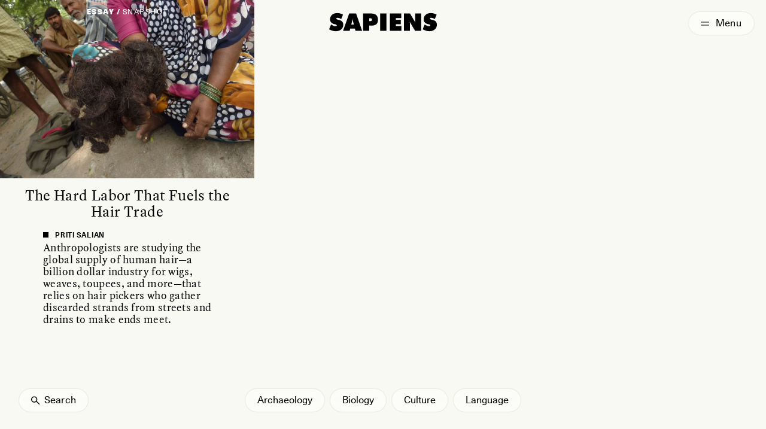

--- FILE ---
content_type: text/html; charset=UTF-8
request_url: https://www.sapiens.org/authors/priti-salian/
body_size: 14239
content:
<!doctype html>
<html lang="en-US" style=" --background: 249,249,244;">
	<head>
		<!-- The Sapiens website is designed by Studio Airport [https://studioairport.nl] and developed by September [https://september.digital], in Utrecht, the Netherlands. -->
		
		<meta charset="utf-8">
		<meta http-equiv="X-UA-Compatible" content="IE=edge">
		<meta name="viewport" content="width=device-width, initial-scale=1">

		<link rel="apple-touch-icon" sizes="180x180" href="https://www.sapiens.org/app/themes/sapiens/favicon/apple-touch-icon.png">
		<link rel="icon" type="image/png" sizes="32x32" href="https://www.sapiens.org/app/themes/sapiens/favicon/favicon-32x32.png">
		<link rel="icon" type="image/png" sizes="16x16" href="https://www.sapiens.org/app/themes/sapiens/favicon/favicon-16x16.png">
		<link rel="manifest" href="https://www.sapiens.org/app/themes/sapiens/favicon/site.webmanifest">
		<link rel="mask-icon" href="https://www.sapiens.org/app/themes/sapiens/favicon/safari-pinned-tab.svg" color="#5bbad5">
		<link rel="shortcut icon" href="https://www.sapiens.org/app/themes/sapiens/favicon/favicon.ico">
		<meta name="msapplication-TileColor" content="#f9f9f4">
		<meta name="msapplication-config" content="https://www.sapiens.org/app/themes/sapiens/favicon/browserconfig.xml">
		<meta name="theme-color" content="#f9f9f4">

		<meta name='robots' content='index, follow, max-image-preview:large, max-snippet:-1, max-video-preview:-1' />
<link rel="alternate" hreflang="en" href="https://www.sapiens.org/authors/priti-salian/" />
<link rel="alternate" hreflang="fr" href="https://www.sapiens.org/fr/authors/priti-salian/" />
<link rel="alternate" hreflang="it" href="https://www.sapiens.org/it/authors/priti-salian/" />
<link rel="alternate" hreflang="pt-br" href="https://www.sapiens.org/pt-br/authors/priti-salian/" />
<link rel="alternate" hreflang="es" href="https://www.sapiens.org/es/authors/priti-salian/" />
<link rel="alternate" hreflang="x-default" href="https://www.sapiens.org/authors/priti-salian/" />

	<title>Priti Salian &#8211; SAPIENS</title>
	<meta name="description" content="Priti Salian is a freelance journalist from Bangalore, India. She has reported from India, Germany, and Uganda on human rights, development, and culture." />
	<link rel="canonical" href="https://www.sapiens.org/authors/priti-salian/" />
	<meta property="og:locale" content="en_US" />
	<meta property="og:type" content="article" />
	<meta property="og:title" content="Priti Salian" />
	<meta property="og:description" content="Priti Salian is a freelance journalist from Bangalore, India. She has reported from India, Germany, and Uganda on human rights, development, and culture." />
	<meta property="og:url" content="https://www.sapiens.org/authors/priti-salian/" />
	<meta property="og:site_name" content="SAPIENS" />
	<meta property="article:publisher" content="https://www.facebook.com/SAPIENS.org/" />
	<meta property="article:modified_time" content="2022-06-30T09:31:42+00:00" />
	<meta property="og:image" content="https://www.sapiens.org/app/uploads/2022/01/Priti-headshot1-1.jpg" />
	<meta property="og:image:width" content="1601" />
	<meta property="og:image:height" content="1622" />
	<meta property="og:image:type" content="image/jpeg" />
	<meta name="twitter:card" content="summary_large_image" />
	<meta name="twitter:site" content="@SAPIENS_org" />
	<script type="application/ld+json" class="yoast-schema-graph">{"@context":"https://schema.org","@graph":[{"@type":"WebPage","@id":"https://www.sapiens.org/authors/priti-salian/","url":"https://www.sapiens.org/authors/priti-salian/","name":"Priti Salian &#8211; SAPIENS","isPartOf":{"@id":"https://www.sapiens.org/#website"},"primaryImageOfPage":{"@id":"https://www.sapiens.org/authors/priti-salian/#primaryimage"},"image":{"@id":"https://www.sapiens.org/authors/priti-salian/#primaryimage"},"thumbnailUrl":"https://www.sapiens.org/app/uploads/2022/01/Priti-headshot1-1.jpg","datePublished":"2022-06-30T09:27:39+00:00","dateModified":"2022-06-30T09:31:42+00:00","description":"Priti Salian is a freelance journalist from Bangalore, India. She has reported from India, Germany, and Uganda on human rights, development, and culture.","breadcrumb":{"@id":"https://www.sapiens.org/authors/priti-salian/#breadcrumb"},"inLanguage":"en-US","potentialAction":[{"@type":"ReadAction","target":["https://www.sapiens.org/authors/priti-salian/"]}]},{"@type":"ImageObject","inLanguage":"en-US","@id":"https://www.sapiens.org/authors/priti-salian/#primaryimage","url":"https://www.sapiens.org/app/uploads/2022/01/Priti-headshot1-1.jpg","contentUrl":"https://www.sapiens.org/app/uploads/2022/01/Priti-headshot1-1.jpg","width":1601,"height":1622},{"@type":"BreadcrumbList","@id":"https://www.sapiens.org/authors/priti-salian/#breadcrumb","itemListElement":[{"@type":"ListItem","position":1,"name":"Home","item":"https://www.sapiens.org/"},{"@type":"ListItem","position":2,"name":"Priti Salian"}]},{"@type":"WebSite","@id":"https://www.sapiens.org/#website","url":"https://www.sapiens.org/","name":"SAPIENS","description":"Anthropology Magazine","publisher":{"@id":"https://www.sapiens.org/#organization"},"inLanguage":"en-US"},{"@type":"Organization","@id":"https://www.sapiens.org/#organization","name":"SAPIENS","url":"https://www.sapiens.org/","logo":{"@type":"ImageObject","inLanguage":"en-US","@id":"https://www.sapiens.org/#/schema/logo/image/","url":"https://www.sapiens.org/app/uploads/2022/08/default-google-logo.png","contentUrl":"https://www.sapiens.org/app/uploads/2022/08/default-google-logo.png","width":500,"height":500,"caption":"SAPIENS"},"image":{"@id":"https://www.sapiens.org/#/schema/logo/image/"},"sameAs":["https://www.facebook.com/SAPIENS.org/","https://x.com/SAPIENS_org","https://www.linkedin.com/company/sapiens-magazine/","https://www.instagram.com/sapiens_org/"],"description":"An editorially independent magazine of the Wenner-Gren Foundation and published in partnership with the University of Chicago Press.","email":"editor@sapiens.org","numberOfEmployees":{"@type":"QuantitativeValue","minValue":"1","maxValue":"10"}}]}</script>


<style id='wp-img-auto-sizes-contain-inline-css' type='text/css'>
img:is([sizes=auto i],[sizes^="auto," i]){contain-intrinsic-size:3000px 1500px}
/*# sourceURL=wp-img-auto-sizes-contain-inline-css */
</style>
<link rel="stylesheet" href="https://www.sapiens.org/app/plugins/wp-smartcrop/css/image-renderer.css?ver=2.0.10"><link rel="stylesheet" href="https://www.sapiens.org/app/themes/sapiens/dist/css/main.css?id=bfd43aac8e3856c13b17b315e993bc64"><meta name="generator" content="WPML ver:4.8.6 stt:1,4,27,42,2;" />

		<meta name="cf-2fa-verify" content="08511c834714c0e">	</head>

	<body class="wp-singular sapiens_author-template-default single single-sapiens_author postid-115505 wp-theme-sapiens no-blur priti-salian" >

		
		<div class="c-logo-switcher c-logo-switcher--stories buttons-active" data-stories-switch>
			<a data-stories-switch-logo href="https://www.sapiens.org" aria-label="Navigate to homepage" class="c-logo-switcher__logo" data-logo><svg viewbox="0 0 200 37" xmlns="http://www.w3.org/2000/svg"><path d="M14.298 35c4 0 7.249-1.103 9.747-3.309 2.498-2.205 3.747-5.048 3.747-8.529 0-2.134-.62-3.953-1.858-5.457s-2.932-2.5-5.081-2.986c-.108-.023-.235-.05-.38-.083l-.23-.051-.543-.124c-3.117-.673-4.676-1.454-4.676-2.342 0-.473.213-.841.64-1.106.428-.265 1.032-.398 1.815-.398 1.025 0 2.082.211 3.17.634 1.09.423 2.175 1.035 3.257 1.837l3.416-8.229c-1.765-.96-3.516-1.675-5.252-2.148A20.074 20.074 0 0 0 16.775 2c-3.9 0-7.053 1.06-9.459 3.18-2.405 2.12-3.608 4.87-3.608 8.25 0 2.177.62 3.996 1.858 5.457 1.238 1.46 3.024 2.478 5.359 3.05.398.086.953.208 1.665.366 2.206.458 3.31 1.124 3.31 1.998 0 .501-.221.899-.663 1.192-.44.294-1.046.44-1.814.44-1.096 0-2.274-.26-3.534-.784-1.26-.522-2.694-1.35-4.302-2.481L2 31.477c2.05 1.174 4.1 2.055 6.149 2.642 2.05.587 4.1.881 6.149.881Zm25.173-.838.96-3.953h8.477l1.003 3.953h12.085L51.064 2.71H38.553L27.407 34.162h12.064Zm7.515-11.43H42.31l.961-3.566c.47-1.805.79-3.194.96-4.168.172-.974.278-1.89.321-2.75h.192c.043.86.15 1.776.32 2.75.171.974.492 2.363.961 4.168l.961 3.566Zm27.99 11.43v-9.281H78.5c4.27 0 7.387-.856 9.351-2.568 1.965-1.711 2.947-4.422 2.947-8.131 0-3.982-1.093-6.89-3.278-8.723-2.184-1.833-5.64-2.75-10.365-2.75h-13.43v31.453h11.252Zm1.794-17.467h-1.75v-5.242h1.75c1.04 0 1.85.233 2.434.698.584.466.876 1.114.876 1.945 0 .83-.285 1.471-.854 1.923-.57.45-1.388.676-2.456.676Zm29.55 17.467V2.71H94.897v31.453h11.423Zm27.222 0v-8.53H123.4v-3.308h8.968v-8.056H123.4v-3.03h9.886V2.71h-20.903v31.453h21.159Zm15.394 0V22.818c0-1.002-.029-1.908-.085-2.717a25.253 25.253 0 0 0-.257-2.267l9.608 16.328h11.103V2.71H158.48v10.549c0 1.432.025 2.592.074 3.48.05.888.14 1.698.267 2.428l-9.714-16.457H138.09v31.453h10.846Zm35.57.838c4 0 7.249-1.103 9.747-3.309 2.498-2.205 3.747-5.048 3.747-8.529 0-2.134-.62-3.953-1.858-5.457s-2.932-2.5-5.081-2.986a41.25 41.25 0 0 1-.38-.083l-.23-.051-.543-.124c-3.117-.673-4.676-1.454-4.676-2.342 0-.473.214-.841.64-1.106.428-.265 1.033-.398 1.816-.398 1.024 0 2.081.211 3.17.634 1.09.423 2.174 1.035 3.256 1.837l3.416-8.229c-1.765-.96-3.515-1.675-5.252-2.148A20.074 20.074 0 0 0 186.983 2c-3.9 0-7.053 1.06-9.458 3.18-2.406 2.12-3.609 4.87-3.609 8.25 0 2.177.62 3.996 1.858 5.457 1.238 1.46 3.025 2.478 5.359 3.05.398.086.954.208 1.665.366 2.207.458 3.31 1.124 3.31 1.998 0 .501-.221.899-.662 1.192-.441.294-1.046.44-1.815.44-1.096 0-2.274-.26-3.534-.784-1.26-.522-2.693-1.35-4.302-2.481l-3.587 8.809c2.05 1.174 4.1 2.055 6.15 2.642 2.049.587 4.099.881 6.148.881Z" fill="#000" fill-rule="nonzero"/></svg></a>

			<div class="c-logo-switcher__buttons" data-stories-switch-buttons>
				<div class="c-logo-switcher__buttons-wrapper" data-stories-switch-buttons-wrapper>
					<a class="c-logo-switcher__button" href="https://www.sapiens.org/" data-stories-switch-button="new">
						<span>New Stories</span>
					</a>
					<a class="c-logo-switcher__button" href="https://www.sapiens.org/?s" data-stories-switch-button="all">
						<span>All Stories</span>
					</a>
				</div>

				<svg class="c-logo-switcher__chevron" xmlns="http://www.w3.org/2000/svg" fill="none" viewBox="0 0 24 24" stroke-width="1.5" stroke="currentColor">
					<path stroke-linecap="round" stroke-linejoin="round" d="M19.5 8.25l-7.5 7.5-7.5-7.5" />
				</svg>
			</div>
		</div>


		
			<div class="c-logo-switcher c-logo-switcher--podcast buttons-active" data-podcast-switch>
				<a data-podcast-switch-logo href="https://www.sapiens.org" aria-label="Navigate to homepage" class="c-logo-switcher__logo" data-logo>
					<svg viewbox="0 0 200 37" xmlns="http://www.w3.org/2000/svg"><path d="M14.298 35c4 0 7.249-1.103 9.747-3.309 2.498-2.205 3.747-5.048 3.747-8.529 0-2.134-.62-3.953-1.858-5.457s-2.932-2.5-5.081-2.986c-.108-.023-.235-.05-.38-.083l-.23-.051-.543-.124c-3.117-.673-4.676-1.454-4.676-2.342 0-.473.213-.841.64-1.106.428-.265 1.032-.398 1.815-.398 1.025 0 2.082.211 3.17.634 1.09.423 2.175 1.035 3.257 1.837l3.416-8.229c-1.765-.96-3.516-1.675-5.252-2.148A20.074 20.074 0 0 0 16.775 2c-3.9 0-7.053 1.06-9.459 3.18-2.405 2.12-3.608 4.87-3.608 8.25 0 2.177.62 3.996 1.858 5.457 1.238 1.46 3.024 2.478 5.359 3.05.398.086.953.208 1.665.366 2.206.458 3.31 1.124 3.31 1.998 0 .501-.221.899-.663 1.192-.44.294-1.046.44-1.814.44-1.096 0-2.274-.26-3.534-.784-1.26-.522-2.694-1.35-4.302-2.481L2 31.477c2.05 1.174 4.1 2.055 6.149 2.642 2.05.587 4.1.881 6.149.881Zm25.173-.838.96-3.953h8.477l1.003 3.953h12.085L51.064 2.71H38.553L27.407 34.162h12.064Zm7.515-11.43H42.31l.961-3.566c.47-1.805.79-3.194.96-4.168.172-.974.278-1.89.321-2.75h.192c.043.86.15 1.776.32 2.75.171.974.492 2.363.961 4.168l.961 3.566Zm27.99 11.43v-9.281H78.5c4.27 0 7.387-.856 9.351-2.568 1.965-1.711 2.947-4.422 2.947-8.131 0-3.982-1.093-6.89-3.278-8.723-2.184-1.833-5.64-2.75-10.365-2.75h-13.43v31.453h11.252Zm1.794-17.467h-1.75v-5.242h1.75c1.04 0 1.85.233 2.434.698.584.466.876 1.114.876 1.945 0 .83-.285 1.471-.854 1.923-.57.45-1.388.676-2.456.676Zm29.55 17.467V2.71H94.897v31.453h11.423Zm27.222 0v-8.53H123.4v-3.308h8.968v-8.056H123.4v-3.03h9.886V2.71h-20.903v31.453h21.159Zm15.394 0V22.818c0-1.002-.029-1.908-.085-2.717a25.253 25.253 0 0 0-.257-2.267l9.608 16.328h11.103V2.71H158.48v10.549c0 1.432.025 2.592.074 3.48.05.888.14 1.698.267 2.428l-9.714-16.457H138.09v31.453h10.846Zm35.57.838c4 0 7.249-1.103 9.747-3.309 2.498-2.205 3.747-5.048 3.747-8.529 0-2.134-.62-3.953-1.858-5.457s-2.932-2.5-5.081-2.986a41.25 41.25 0 0 1-.38-.083l-.23-.051-.543-.124c-3.117-.673-4.676-1.454-4.676-2.342 0-.473.214-.841.64-1.106.428-.265 1.033-.398 1.816-.398 1.024 0 2.081.211 3.17.634 1.09.423 2.174 1.035 3.256 1.837l3.416-8.229c-1.765-.96-3.515-1.675-5.252-2.148A20.074 20.074 0 0 0 186.983 2c-3.9 0-7.053 1.06-9.458 3.18-2.406 2.12-3.609 4.87-3.609 8.25 0 2.177.62 3.996 1.858 5.457 1.238 1.46 3.025 2.478 5.359 3.05.398.086.954.208 1.665.366 2.207.458 3.31 1.124 3.31 1.998 0 .501-.221.899-.662 1.192-.441.294-1.046.44-1.815.44-1.096 0-2.274-.26-3.534-.784-1.26-.522-2.693-1.35-4.302-2.481l-3.587 8.809c2.05 1.174 4.1 2.055 6.15 2.642 2.049.587 4.099.881 6.148.881Z" fill="#000" fill-rule="nonzero"/></svg> 
					<span class="c-logo-switcher__label">Podcast</a>
				</a>

				<div class="c-logo-switcher__buttons" data-podcast-switch-buttons>
					<div class="c-logo-switcher__buttons-wrapper" data-podcast-switch-buttons-wrapper>
						<a class="c-logo-switcher__button" href="https://www.sapiens.org/podcast-seasons/" data-podcast-switch-button="seasons">
							<span>Seasons</span>
						</a>
						<a class="c-logo-switcher__button" href="https://www.sapiens.org/podcast-episodes/" data-podcast-switch-button="episodes">
							<span>Episodes</span>
						</a>
					</div>

					<svg class="c-logo-switcher__chevron" xmlns="http://www.w3.org/2000/svg" fill="none" viewBox="0 0 24 24" stroke-width="1.5" stroke="currentColor">
						<path stroke-linecap="round" stroke-linejoin="round" d="M19.5 8.25l-7.5 7.5-7.5-7.5" />
					</svg>
				</div>
			</div>

			<div class="c-logo-switcher-bg" data-stories-switch-bg></div>
		
				<div class="c-logo-switcher c-logo-switcher--training" data-training-switch data-scroll-lock-fill-gap>
			<a data-training-switch-logo href="https://www.sapiens.org" aria-label="Navigate to homepage" class="c-logo-switcher__logo" data-logo>
				<svg viewbox="0 0 200 37" xmlns="http://www.w3.org/2000/svg"><path d="M14.298 35c4 0 7.249-1.103 9.747-3.309 2.498-2.205 3.747-5.048 3.747-8.529 0-2.134-.62-3.953-1.858-5.457s-2.932-2.5-5.081-2.986c-.108-.023-.235-.05-.38-.083l-.23-.051-.543-.124c-3.117-.673-4.676-1.454-4.676-2.342 0-.473.213-.841.64-1.106.428-.265 1.032-.398 1.815-.398 1.025 0 2.082.211 3.17.634 1.09.423 2.175 1.035 3.257 1.837l3.416-8.229c-1.765-.96-3.516-1.675-5.252-2.148A20.074 20.074 0 0 0 16.775 2c-3.9 0-7.053 1.06-9.459 3.18-2.405 2.12-3.608 4.87-3.608 8.25 0 2.177.62 3.996 1.858 5.457 1.238 1.46 3.024 2.478 5.359 3.05.398.086.953.208 1.665.366 2.206.458 3.31 1.124 3.31 1.998 0 .501-.221.899-.663 1.192-.44.294-1.046.44-1.814.44-1.096 0-2.274-.26-3.534-.784-1.26-.522-2.694-1.35-4.302-2.481L2 31.477c2.05 1.174 4.1 2.055 6.149 2.642 2.05.587 4.1.881 6.149.881Zm25.173-.838.96-3.953h8.477l1.003 3.953h12.085L51.064 2.71H38.553L27.407 34.162h12.064Zm7.515-11.43H42.31l.961-3.566c.47-1.805.79-3.194.96-4.168.172-.974.278-1.89.321-2.75h.192c.043.86.15 1.776.32 2.75.171.974.492 2.363.961 4.168l.961 3.566Zm27.99 11.43v-9.281H78.5c4.27 0 7.387-.856 9.351-2.568 1.965-1.711 2.947-4.422 2.947-8.131 0-3.982-1.093-6.89-3.278-8.723-2.184-1.833-5.64-2.75-10.365-2.75h-13.43v31.453h11.252Zm1.794-17.467h-1.75v-5.242h1.75c1.04 0 1.85.233 2.434.698.584.466.876 1.114.876 1.945 0 .83-.285 1.471-.854 1.923-.57.45-1.388.676-2.456.676Zm29.55 17.467V2.71H94.897v31.453h11.423Zm27.222 0v-8.53H123.4v-3.308h8.968v-8.056H123.4v-3.03h9.886V2.71h-20.903v31.453h21.159Zm15.394 0V22.818c0-1.002-.029-1.908-.085-2.717a25.253 25.253 0 0 0-.257-2.267l9.608 16.328h11.103V2.71H158.48v10.549c0 1.432.025 2.592.074 3.48.05.888.14 1.698.267 2.428l-9.714-16.457H138.09v31.453h10.846Zm35.57.838c4 0 7.249-1.103 9.747-3.309 2.498-2.205 3.747-5.048 3.747-8.529 0-2.134-.62-3.953-1.858-5.457s-2.932-2.5-5.081-2.986a41.25 41.25 0 0 1-.38-.083l-.23-.051-.543-.124c-3.117-.673-4.676-1.454-4.676-2.342 0-.473.214-.841.64-1.106.428-.265 1.033-.398 1.816-.398 1.024 0 2.081.211 3.17.634 1.09.423 2.174 1.035 3.256 1.837l3.416-8.229c-1.765-.96-3.515-1.675-5.252-2.148A20.074 20.074 0 0 0 186.983 2c-3.9 0-7.053 1.06-9.458 3.18-2.406 2.12-3.609 4.87-3.609 8.25 0 2.177.62 3.996 1.858 5.457 1.238 1.46 3.025 2.478 5.359 3.05.398.086.954.208 1.665.366 2.207.458 3.31 1.124 3.31 1.998 0 .501-.221.899-.662 1.192-.441.294-1.046.44-1.815.44-1.096 0-2.274-.26-3.534-.784-1.26-.522-2.693-1.35-4.302-2.481l-3.587 8.809c2.05 1.174 4.1 2.055 6.15 2.642 2.049.587 4.099.881 6.148.881Z" fill="#000" fill-rule="nonzero"/></svg> 
				<span class="c-logo-switcher__label">Training</a>
			</a>

			<button type="button" class="c-logo-training-nav__open-mobile-button c-button c-button--round" data-training-nav-mobile-open>
				<span data-training-nav-open-title>
					Contents
				</span>
				<svg class="c-logo-training-nav__open-mobile-button-chevron" xmlns="http://www.w3.org/2000/svg" fill="none" viewBox="0 0 24 24" stroke-width="1.5" stroke="currentColor" data-training-nav-open-chevron>
					<path stroke-linecap="round" stroke-linejoin="round" d="M19.5 8.25l-7.5 7.5-7.5-7.5" />
				</svg>
			</button>

						<div class="c-logo-training-nav" data-training-nav>
				<div class="c-logo-training-nav__bg" data-training-nav-bg></div>

				<button class="c-logo-training-nav__open-button" type="buton" data-training-nav-open>
					<span data-training-nav-open-title>
						Contents
					</span>
					<svg class="" xmlns="http://www.w3.org/2000/svg" fill="none" viewBox="0 0 24 24" stroke-width="1.5" stroke="currentColor">
						<path stroke-linecap="round" stroke-linejoin="round" d="M19.5 8.25l-7.5 7.5-7.5-7.5" />
					</svg>
				</button>

				<div class="c-logo-training-nav__table-of-contents" data-training-nav-table>
					<div class="c-logo-training-nav__title" data-training-nav-title>Table of contents</div>

						
					<div class="c-logo-training-nav__sections">
													<a href="https://www.sapiens.org/training/introduction/" class="c-logo-training-nav-link" data-training-nav-link="161421">
								<span class="c-logo-training-nav-link__title">
									Introduction								</span>
								<span class="c-logo-training-nav-link__section">
									0								</span>
							</a>
													<a href="https://www.sapiens.org/training/why/" class="c-logo-training-nav-link" data-training-nav-link="161423">
								<span class="c-logo-training-nav-link__title">
									Why Write for the Public?								</span>
								<span class="c-logo-training-nav-link__section">
									1								</span>
							</a>
													<a href="https://www.sapiens.org/training/expectations/" class="c-logo-training-nav-link" data-training-nav-link="161425">
								<span class="c-logo-training-nav-link__title">
									What to Expect, from Pitch to Publication								</span>
								<span class="c-logo-training-nav-link__section">
									2								</span>
							</a>
													<a href="https://www.sapiens.org/training/pitch/" class="c-logo-training-nav-link" data-training-nav-link="161427">
								<span class="c-logo-training-nav-link__title">
									How to Write a Pitch								</span>
								<span class="c-logo-training-nav-link__section">
									3								</span>
							</a>
													<a href="https://www.sapiens.org/training/structure/" class="c-logo-training-nav-link" data-training-nav-link="161429">
								<span class="c-logo-training-nav-link__title">
									How To Tell a Great Story, Part 1: Structure								</span>
								<span class="c-logo-training-nav-link__section">
									4								</span>
							</a>
													<a href="https://www.sapiens.org/training/style/" class="c-logo-training-nav-link" data-training-nav-link="161431">
								<span class="c-logo-training-nav-link__title">
									How To Tell a Great Story, Part 2: Style								</span>
								<span class="c-logo-training-nav-link__section">
									5								</span>
							</a>
													<a href="https://www.sapiens.org/training/ethics/" class="c-logo-training-nav-link" data-training-nav-link="161433">
								<span class="c-logo-training-nav-link__title">
									Navigating Ethics and Reducing Harms								</span>
								<span class="c-logo-training-nav-link__section">
									6								</span>
							</a>
													<a href="https://www.sapiens.org/training/habits/" class="c-logo-training-nav-link" data-training-nav-link="161435">
								<span class="c-logo-training-nav-link__title">
									Habits of Thriving Public Anthropologists								</span>
								<span class="c-logo-training-nav-link__section">
									7								</span>
							</a>
													<a href="https://www.sapiens.org/training/conclusion/" class="c-logo-training-nav-link" data-training-nav-link="161437">
								<span class="c-logo-training-nav-link__title">
									Cultivating the Craft of Writing								</span>
								<span class="c-logo-training-nav-link__section">
									8								</span>
							</a>
											</div>

					<button class="c-logo-training-nav__close-button c-button c-button--circle" type="button" title="Close" data-training-nav-close>
						<svg xmlns="http://www.w3.org/2000/svg" fill="none" viewBox="0 0 24 24" stroke-width="1.5" stroke="currentColor">
							<path stroke-linecap="round" stroke-linejoin="round" d="M6 18L18 6M6 6l12 12" />
						</svg>
					</button>
				</div>
			</div>
		</div>

				<div class="c-logo-training-nav-mobile" data-training-nav-mobile>
			<div class="c-logo-training-nav-mobile__backdrop" data-training-nav-backdrop-mobile></div>

			<div class="c-logo-training-nav-mobile__wrapper">
				<div class="c-logo-training-nav-mobile__bg" data-training-nav-bg-mobile></div>
	
				<div class="c-logo-training-nav-mobile__title" data-training-nav-title-mobile>Table of contents</div>
	
				<button class="c-logo-training-nav-mobile__select-button c-button c-button--round c-button--glass" type="button" data-training-select-section>Select</button>
	
				<button class="c-logo-training-nav-mobile__close c-button c-button--round c-button--glass" type="button" data-training-nav-close-mobile>
					<svg xmlns="http://www.w3.org/2000/svg" fill="none" viewBox="0 0 24 24" stroke-width="1.5" stroke="currentColor">
						<path stroke-linecap="round" stroke-linejoin="round" d="M6 18L18 6M6 6l12 12" />
					</svg>
				</button>
	
				<div class="c-logo-training-nav-mobile__underlay" data-training-nav-underlay-mobile></div>
	
				<div class="c-logo-training-nav-mobile__sections" data-training-sections-mobile>
					<div class="c-logo-training-nav-mobile__sections-inner">
													<a href="https://www.sapiens.org/training/introduction/" class="c-logo-training-nav-link c-logo-training-nav-link--mobile" data-training-mobile-nav-link="161421">
								<span class="c-logo-training-nav-link__title">
									Introduction								</span>
								<span class="c-logo-training-nav-link__section">
									0								</span>
							</a>
													<a href="https://www.sapiens.org/training/why/" class="c-logo-training-nav-link c-logo-training-nav-link--mobile" data-training-mobile-nav-link="161423">
								<span class="c-logo-training-nav-link__title">
									Why Write for the Public?								</span>
								<span class="c-logo-training-nav-link__section">
									1								</span>
							</a>
													<a href="https://www.sapiens.org/training/expectations/" class="c-logo-training-nav-link c-logo-training-nav-link--mobile" data-training-mobile-nav-link="161425">
								<span class="c-logo-training-nav-link__title">
									What to Expect, from Pitch to Publication								</span>
								<span class="c-logo-training-nav-link__section">
									2								</span>
							</a>
													<a href="https://www.sapiens.org/training/pitch/" class="c-logo-training-nav-link c-logo-training-nav-link--mobile" data-training-mobile-nav-link="161427">
								<span class="c-logo-training-nav-link__title">
									How to Write a Pitch								</span>
								<span class="c-logo-training-nav-link__section">
									3								</span>
							</a>
													<a href="https://www.sapiens.org/training/structure/" class="c-logo-training-nav-link c-logo-training-nav-link--mobile" data-training-mobile-nav-link="161429">
								<span class="c-logo-training-nav-link__title">
									How To Tell a Great Story, Part 1: Structure								</span>
								<span class="c-logo-training-nav-link__section">
									4								</span>
							</a>
													<a href="https://www.sapiens.org/training/style/" class="c-logo-training-nav-link c-logo-training-nav-link--mobile" data-training-mobile-nav-link="161431">
								<span class="c-logo-training-nav-link__title">
									How To Tell a Great Story, Part 2: Style								</span>
								<span class="c-logo-training-nav-link__section">
									5								</span>
							</a>
													<a href="https://www.sapiens.org/training/ethics/" class="c-logo-training-nav-link c-logo-training-nav-link--mobile" data-training-mobile-nav-link="161433">
								<span class="c-logo-training-nav-link__title">
									Navigating Ethics and Reducing Harms								</span>
								<span class="c-logo-training-nav-link__section">
									6								</span>
							</a>
													<a href="https://www.sapiens.org/training/habits/" class="c-logo-training-nav-link c-logo-training-nav-link--mobile" data-training-mobile-nav-link="161435">
								<span class="c-logo-training-nav-link__title">
									Habits of Thriving Public Anthropologists								</span>
								<span class="c-logo-training-nav-link__section">
									7								</span>
							</a>
													<a href="https://www.sapiens.org/training/conclusion/" class="c-logo-training-nav-link c-logo-training-nav-link--mobile" data-training-mobile-nav-link="161437">
								<span class="c-logo-training-nav-link__title">
									Cultivating the Craft of Writing								</span>
								<span class="c-logo-training-nav-link__section">
									8								</span>
							</a>
											</div>
				</div>
			</div>
		</div>

		<button class="c-menu-toggle-button c-menu-toggle-button--hoverable" data-menu-toggle type="button" aria-expanded="false" aria-label="Toggle Menu">
			<span class="c-menu-toggle-button__icon"><span></span><span></span></span>
			<span class="c-menu-toggle-button__text"></span>
		</button>

<script id="page-data" type="application/json">
	{"name":"author","type":"overview","layer":1}</script>
<div data-layer="1" aria-hidden="false">
	<div data-zoom-elm>
		<div data-content>

			<div class="c-logo-wrapper" data-logo-wrapper>
				<div class="c-logo-wrapper__inner" data-logo-wrapper-inner>
					<a href="https://www.sapiens.org" aria-label="Navigate to homepage" class="c-logo" data-logo><svg width="200" height="37" viewbox="0 0 200 37" xmlns="http://www.w3.org/2000/svg"><path d="M14.298 35c4 0 7.249-1.103 9.747-3.309 2.498-2.205 3.747-5.048 3.747-8.529 0-2.134-.62-3.953-1.858-5.457s-2.932-2.5-5.081-2.986c-.108-.023-.235-.05-.38-.083l-.23-.051-.543-.124c-3.117-.673-4.676-1.454-4.676-2.342 0-.473.213-.841.64-1.106.428-.265 1.032-.398 1.815-.398 1.025 0 2.082.211 3.17.634 1.09.423 2.175 1.035 3.257 1.837l3.416-8.229c-1.765-.96-3.516-1.675-5.252-2.148A20.074 20.074 0 0 0 16.775 2c-3.9 0-7.053 1.06-9.459 3.18-2.405 2.12-3.608 4.87-3.608 8.25 0 2.177.62 3.996 1.858 5.457 1.238 1.46 3.024 2.478 5.359 3.05.398.086.953.208 1.665.366 2.206.458 3.31 1.124 3.31 1.998 0 .501-.221.899-.663 1.192-.44.294-1.046.44-1.814.44-1.096 0-2.274-.26-3.534-.784-1.26-.522-2.694-1.35-4.302-2.481L2 31.477c2.05 1.174 4.1 2.055 6.149 2.642 2.05.587 4.1.881 6.149.881Zm25.173-.838.96-3.953h8.477l1.003 3.953h12.085L51.064 2.71H38.553L27.407 34.162h12.064Zm7.515-11.43H42.31l.961-3.566c.47-1.805.79-3.194.96-4.168.172-.974.278-1.89.321-2.75h.192c.043.86.15 1.776.32 2.75.171.974.492 2.363.961 4.168l.961 3.566Zm27.99 11.43v-9.281H78.5c4.27 0 7.387-.856 9.351-2.568 1.965-1.711 2.947-4.422 2.947-8.131 0-3.982-1.093-6.89-3.278-8.723-2.184-1.833-5.64-2.75-10.365-2.75h-13.43v31.453h11.252Zm1.794-17.467h-1.75v-5.242h1.75c1.04 0 1.85.233 2.434.698.584.466.876 1.114.876 1.945 0 .83-.285 1.471-.854 1.923-.57.45-1.388.676-2.456.676Zm29.55 17.467V2.71H94.897v31.453h11.423Zm27.222 0v-8.53H123.4v-3.308h8.968v-8.056H123.4v-3.03h9.886V2.71h-20.903v31.453h21.159Zm15.394 0V22.818c0-1.002-.029-1.908-.085-2.717a25.253 25.253 0 0 0-.257-2.267l9.608 16.328h11.103V2.71H158.48v10.549c0 1.432.025 2.592.074 3.48.05.888.14 1.698.267 2.428l-9.714-16.457H138.09v31.453h10.846Zm35.57.838c4 0 7.249-1.103 9.747-3.309 2.498-2.205 3.747-5.048 3.747-8.529 0-2.134-.62-3.953-1.858-5.457s-2.932-2.5-5.081-2.986a41.25 41.25 0 0 1-.38-.083l-.23-.051-.543-.124c-3.117-.673-4.676-1.454-4.676-2.342 0-.473.214-.841.64-1.106.428-.265 1.033-.398 1.816-.398 1.024 0 2.081.211 3.17.634 1.09.423 2.174 1.035 3.256 1.837l3.416-8.229c-1.765-.96-3.515-1.675-5.252-2.148A20.074 20.074 0 0 0 186.983 2c-3.9 0-7.053 1.06-9.458 3.18-2.406 2.12-3.609 4.87-3.609 8.25 0 2.177.62 3.996 1.858 5.457 1.238 1.46 3.025 2.478 5.359 3.05.398.086.954.208 1.665.366 2.207.458 3.31 1.124 3.31 1.998 0 .501-.221.899-.662 1.192-.441.294-1.046.44-1.815.44-1.096 0-2.274-.26-3.534-.784-1.26-.522-2.693-1.35-4.302-2.481l-3.587 8.809c2.05 1.174 4.1 2.055 6.15 2.642 2.049.587 4.099.881 6.148.881Z" fill="#000" fill-rule="nonzero"/></svg></a>
				</div>
			</div>
			
										<div class="c-search-results c-grid c-grid--3">
					
<a href="https://www.sapiens.org/culture/human-hair-pickers/" class="c-article c-article--small c-article--not-lazy" aria-label="The Hard Labor That Fuels the Hair Trade">
	
	<div class="c-article__media" style="--desktop-position: center center; --tablet-position: center center; --mobile-position: center center">
		<img width="500" height="375" src="https://www.sapiens.org/app/uploads/2022/01/01_street-collector-combings-500x375.jpeg" class="c-article__img" alt="A person wearing a colorful dress and green bracelets sits on the ground and holds up a fistful of matted, dark hair." sizes="(max-width: 768px) 100vw, 50vw" decoding="async" fetchpriority="high" srcset="https://www.sapiens.org/app/uploads/2022/01/01_street-collector-combings-500x375.jpeg 500w, https://www.sapiens.org/app/uploads/2022/01/01_street-collector-combings-768x576.jpeg 768w, https://www.sapiens.org/app/uploads/2022/01/01_street-collector-combings.jpeg 1000w" />
		<div class="c-article__media-progress"></div>

					<div class="c-article__meta">
									<span>essay /</span>
													Snapshot							</div>
			</div>
	<div class="c-article__text">
		<h3 class="c-article__title">The Hard Labor That Fuels the Hair Trade</h3>
		<div class="c-article__inner">
							<div class="c-article__author">Priti Salian</div>
			
						<div class="c-article__excerpt">
				Anthropologists are studying the global supply of human hair—a billion dollar industry for wigs, weaves, toupees, and more—that relies on hair pickers who gather discarded strands from streets and drains to make ends meet.			</div>
		</div>
	</div>
</a>
				</div>
					</div>
	</div>
</div>

<div data-layer="2" aria-hidden="true">
	
<div class="c-article-overlay "
style="--related-articles-height: 10px; --article-footer-height: 10px;"
data-article-overlay
>
	<div class="c-article-overlay__bg" data-overlay-bg></div>
	<div class="c-article-overlay__panel" data-overlay-panel></div>

	<div class="c-article-overlay__scroll-plane" data-overlay-scroll-plane>
		<div class="c-article-overlay__content-wrapper">
			<div data-content>
				<div class="c-article-content" data-article-content></div>
				
									<div class="c-article-overlay__related-content">
						<div data-related-content>
													</div>
					</div>
							</div>
		</div>
	</div>

	
<div class="c-republish-modal" data-republish-modal="cc" data-scroll-lock-scrollable inert>
	<div class="c-republish-modal__modal">

		<button class="c-republish-modal__close-button" type="button" data-republish-modal-close aria-label="Close Republish Modal">
			<svg class="icon icon-Close-Icon"><use xlink:href="#icon-Close-Icon"></use></svg>
		</button>
		<div class="c-republish-modal__title">Republish</div>
		<div class="c-republish-modal__text">
			<p><span class="first-letter letter-Y">Y</span>ou may republish this article, either online and/or in print, under the Creative Commons <a href="https://creativecommons.org/licenses/by-nd/4.0/" target="_blank" rel="noopener">CC BY-ND 4.0</a> license. We ask that you follow these <a href="https://sapiens.hmeulenbeek/republish/" target="_blank" rel="noopener">simple guidelines</a> to comply with the requirements of the license.</p>
<p><span class="first-letter letter-I">I</span>n short, you may not make edits beyond minor stylistic changes, and you must credit the author and note that the article was originally published on SAPIENS.</p>
<p><span class="first-letter letter-A">A</span>ccompanying photos are not included in any republishing agreement; requests to republish photos must be made directly to the copyright holder.</p>
		</div>

	</div>
</div>

<div class="c-republish-modal" data-republish-modal="lo" data-scroll-lock-scrollable inert>
	<div class="c-republish-modal__modal">

		<button class="c-republish-modal__close-button" type="button" data-republish-modal-close aria-label="Close Republish Modal">
			<svg class="icon icon-Close-Icon"><use xlink:href="#icon-Close-Icon"></use></svg>
		</button>
		<div class="c-republish-modal__title">Republish</div>
		<div class="c-republish-modal__text">
			<p>We’re glad you enjoyed the article! Want to republish it?</p>
<p>This article is currently copyrighted to SAPIENS and the author. But, we love to spread anthropology around the internet and beyond. Please send your republication request via email to editor•sapiens.org.</p>
<p>Accompanying photos are not included in any republishing agreement; requests to republish photos must be made directly to the copyright holder.</p>
		</div>

	</div>
</div>
</div></div>

<div data-layer="3" aria-hidden="true">
	
<div class="c-page-overlay " role="dialog" data-page-overlay>

	<span class="c-page-overlay__bg" data-overlay-bg></span>
	<span class="c-page-overlay__glass" data-overlay-glass></span>
	<nav class="c-main-menu" data-main-menu>
		<button class="c-main-menu__back-button" data-back-to-menu aria-label="Back to Menu"><span class="back-button__arrow" aria-hidden="true">&#8592;</span>Back to Menu</button>
		<div class="c-main-menu__ul">
			<div class="menu-main-menu-container"><li id="menu-item-23" class="menu-item menu-item-type-post_type menu-item-object-page menu-item-23"><a href="https://www.sapiens.org/all-articles/"><span class="menu-item__count"></span><span class="menu-item__name">All Articles</span></a></li>
<li id="menu-item-22" class="menu-item menu-item-type-post_type menu-item-object-page menu-item-22"><a href="https://www.sapiens.org/contributors/"><span class="menu-item__count"></span><span class="menu-item__name">Contributors</span></a></li>
<li id="menu-item-148916" class="menu-item menu-item-type-post_type menu-item-object-page menu-item-148916"><a href="https://www.sapiens.org/podcast-seasons/"><span class="menu-item__count"></span><span class="menu-item__name">Podcast</span></a></li>
<li id="menu-item-19" class="menu-item menu-item-type-post_type menu-item-object-page menu-item-19"><a href="https://www.sapiens.org/teaching/"><span class="menu-item__count"></span><span class="menu-item__name">Teaching</span></a></li>
<li id="menu-item-168401" class="menu-item menu-item-type-post_type menu-item-object-training-section menu-item-168401"><a href="https://www.sapiens.org/training/introduction/"><span class="menu-item__count"></span><span class="menu-item__name">Training</span></a></li>
<li id="menu-item-18" class="menu-item menu-item-type-post_type menu-item-object-page menu-item-has-children menu-item-18"><a href="https://www.sapiens.org/about-sapiens/"><span class="menu-item__count"></span><span class="menu-item__name">About</span></a>
<ul class="sub-menu">
	<li id="menu-item-24" class="menu-item menu-item-type-custom menu-item-object-custom menu-item-24"><a rel="staff" href="/about-sapiens#staff"><span class="menu-item__count"></span><span class="menu-item__name">Staff</span></a></li>
	<li id="menu-item-25" class="menu-item menu-item-type-custom menu-item-object-custom menu-item-25"><a rel="contact" href="/about-sapiens#contact"><span class="menu-item__count"></span><span class="menu-item__name">Contact</span></a></li>
</ul>
</li>
</div>		</div>
		<address class="c-main-menu__address" data-main-menu-address>
			Wenner-Gren Foundation for Anthropological Research, Inc., 655 Third Avenue, 23rd Floor New York, NY 10017 USA					<div class="c-main-menu__address-footer-links">
						<a href="https://www.sapiens.org/privacy-policy/">Privacy Policy</a>, <a href="https://www.sapiens.org/terms-of-use/">Terms of Use</a>					</div>
					</address>
	</nav>

	<div class="c-page-overlay__scroll" data-overlay-scroll>
		<div class="c-page-overlay__content" data-content>
					</div>
	</div>
</div>	
<div class="c-search-filter-bg" data-search-bg></div>
<div class="c-search-filter is-hidden" data-search-filter>
	<div class="c-search-filter__glass" data-search-glass></div>
	<button type="button" class="c-search-toggle" data-open aria-label="Open Search">
		<span class="c-search-toggle__icon" aria-hidden="true"><svg class="icon icon-Search-Icon"><use xlink:href="#icon-Search-Icon"></use></svg></span>
		<span class="c-search-toggle__text">Search</span>
	</button>
	<form class="c-search-filter__form" data-search-form autocomplete="off" method="GET" action="https://www.sapiens.org/">
		<div class="c-search-filter__top" data-search-top>
			<div class="c-search-filter__input-wrapper">
				<input class="c-search-filter__input" type="search" name="s" placeholder="Enter Keywords" data-search-input title="Search">
				<span class="c-search-filter__input-wrapper__icon" aria-hidden="true"><svg class="icon icon-Search-Icon"><use xlink:href="#icon-Search-Icon"></use></svg></span>
			</div>
			<div class="c-search-filter__tabs">
				<button class="c-button c-button--round c-button--glass c-button--toggle c-search-filter__top-button" type="button" data-open-tab="branches" aria-label="Open Branches">
					<span class="c-button__inactive">+</span>
					<span class="c-button__active">-</span>
					Branch
				</button>
				<button class="c-button c-button--round c-button--glass c-button--toggle c-search-filter__top-button" type="button" data-open-tab="story-types" aria-label="Open Story Types">
					<span class="c-button__inactive">+</span>
					<span class="c-button__active">-</span>
					Story type
				</button>
				<button class="c-button c-button--round c-button--glass c-button--toggle c-search-filter__top-button" type="button" data-open-tab="tags" aria-label="Open Tags">
					<span class="c-button__inactive">+</span>
					<span class="c-button__active ">-</span>
					Tags
				</button>
			</div>
			<div class="c-search-filter__actions">
				<button class="c-button c-button--round c-button--glass c-search-filter__top-button" type="button" disabled data-clear aria-label="Clear Filters">↻ Clear</button>
				<button class="c-button c-button--circle c-button--glass c-search-filter__top-button" type="button" data-close aria-label="Close Search"><svg class="icon icon-Close-Icon"><use xlink:href="#icon-Close-Icon"></use></svg></button>
			</div>
		</div>
		<div class="c-search-filter__bottom" data-search-bottom>
			<div class="c-search-filter__filters" data-filters>
				<div class="c-search-filter__tab" data-tab="branches">
					<div class="c-search-filter__tab-content c-search-filter__tab-content--buttons">
													<a href="https://www.sapiens.org/archaeology/" class="c-filter-button" data-filter-button="148960">
								Archaeology							</a>
														<a href="https://www.sapiens.org/biology/" class="c-filter-button" data-filter-button="148962">
								Biology							</a>
														<a href="https://www.sapiens.org/culture/" class="c-filter-button" data-filter-button="148964">
								Culture							</a>
														<a href="https://www.sapiens.org/language/" class="c-filter-button" data-filter-button="148966">
								Language							</a>
							
<div class="c-filter-checkbox ">
	<input class="c-filter-checkbox__input" type="checkbox" name="category[]" value="archaeology" id="category_archaeology">
	<label class="c-filter-checkbox__label" for="category_archaeology">Archaeology</label>
</div>
<div class="c-filter-checkbox ">
	<input class="c-filter-checkbox__input" type="checkbox" name="category[]" value="biology" id="category_biology">
	<label class="c-filter-checkbox__label" for="category_biology">Biology</label>
</div>
<div class="c-filter-checkbox ">
	<input class="c-filter-checkbox__input" type="checkbox" name="category[]" value="culture" id="category_culture">
	<label class="c-filter-checkbox__label" for="category_culture">Culture</label>
</div>
<div class="c-filter-checkbox ">
	<input class="c-filter-checkbox__input" type="checkbox" name="category[]" value="language" id="category_language">
	<label class="c-filter-checkbox__label" for="category_language">Language</label>
</div>					</div>
				</div>
				<div class="c-search-filter__tab" data-tab="story-types">
					<div class="c-search-filter__tab-content">
						
<div class="c-filter-checkbox ">
	<input class="c-filter-checkbox__input" type="checkbox" name="article_type[]" value="essay" id="article_type_essay">
	<label class="c-filter-checkbox__label" for="article_type_essay">Essay</label>
</div>
<div class="c-filter-checkbox ">
	<input class="c-filter-checkbox__input" type="checkbox" name="article_type[]" value="interview" id="article_type_interview">
	<label class="c-filter-checkbox__label" for="article_type_interview">Interview</label>
</div>
<div class="c-filter-checkbox ">
	<input class="c-filter-checkbox__input" type="checkbox" name="article_type[]" value="op-ed" id="article_type_op-ed">
	<label class="c-filter-checkbox__label" for="article_type_op-ed">Op-ed</label>
</div>
<div class="c-filter-checkbox ">
	<input class="c-filter-checkbox__input" type="checkbox" name="article_type[]" value="photo-essay" id="article_type_photo-essay">
	<label class="c-filter-checkbox__label" for="article_type_photo-essay">Photo Essay</label>
</div>
<div class="c-filter-checkbox ">
	<input class="c-filter-checkbox__input" type="checkbox" name="article_type[]" value="poem" id="article_type_poem">
	<label class="c-filter-checkbox__label" for="article_type_poem">Poem</label>
</div>
<div class="c-filter-checkbox ">
	<input class="c-filter-checkbox__input" type="checkbox" name="article_type[]" value="video" id="article_type_video">
	<label class="c-filter-checkbox__label" for="article_type_video">Video</label>
</div>					</div>
				</div>
				<div class="c-search-filter__tab" data-tab="tags">
					<div class="c-search-filter__tab-content">
						
<div class="c-filter-checkbox ">
	<input class="c-filter-checkbox__input" type="checkbox" name="post_tag[]" value="history" id="post_tag_history">
	<label class="c-filter-checkbox__label" for="post_tag_history">History</label>
</div>
<div class="c-filter-checkbox ">
	<input class="c-filter-checkbox__input" type="checkbox" name="post_tag[]" value="indigenous" id="post_tag_indigenous">
	<label class="c-filter-checkbox__label" for="post_tag_indigenous">Indigenous</label>
</div>
<div class="c-filter-checkbox ">
	<input class="c-filter-checkbox__input" type="checkbox" name="post_tag[]" value="environment" id="post_tag_environment">
	<label class="c-filter-checkbox__label" for="post_tag_environment">Environment</label>
</div>
<div class="c-filter-checkbox ">
	<input class="c-filter-checkbox__input" type="checkbox" name="post_tag[]" value="violence" id="post_tag_violence">
	<label class="c-filter-checkbox__label" for="post_tag_violence">Violence</label>
</div>
<div class="c-filter-checkbox ">
	<input class="c-filter-checkbox__input" type="checkbox" name="post_tag[]" value="identity" id="post_tag_identity">
	<label class="c-filter-checkbox__label" for="post_tag_identity">Identity</label>
</div>
<div class="c-filter-checkbox ">
	<input class="c-filter-checkbox__input" type="checkbox" name="post_tag[]" value="politics" id="post_tag_politics">
	<label class="c-filter-checkbox__label" for="post_tag_politics">Politics</label>
</div>
<div class="c-filter-checkbox ">
	<input class="c-filter-checkbox__input" type="checkbox" name="post_tag[]" value="health" id="post_tag_health">
	<label class="c-filter-checkbox__label" for="post_tag_health">Health</label>
</div>
<div class="c-filter-checkbox ">
	<input class="c-filter-checkbox__input" type="checkbox" name="post_tag[]" value="relationships" id="post_tag_relationships">
	<label class="c-filter-checkbox__label" for="post_tag_relationships">Relationships</label>
</div>
<div class="c-filter-checkbox ">
	<input class="c-filter-checkbox__input" type="checkbox" name="post_tag[]" value="opinion" id="post_tag_opinion">
	<label class="c-filter-checkbox__label" for="post_tag_opinion">Opinion</label>
</div>
<div class="c-filter-checkbox ">
	<input class="c-filter-checkbox__input" type="checkbox" name="post_tag[]" value="emotions" id="post_tag_emotions">
	<label class="c-filter-checkbox__label" for="post_tag_emotions">Emotions</label>
</div>
<div class="c-filter-checkbox ">
	<input class="c-filter-checkbox__input" type="checkbox" name="post_tag[]" value="power" id="post_tag_power">
	<label class="c-filter-checkbox__label" for="post_tag_power">Power</label>
</div>
<div class="c-filter-checkbox ">
	<input class="c-filter-checkbox__input" type="checkbox" name="post_tag[]" value="race" id="post_tag_race">
	<label class="c-filter-checkbox__label" for="post_tag_race">Race</label>
</div>									<button data-more-tags type="button" class="c-button c-button--round c-button--glass c-search-filter__more-button">More...</button>
								
<div class="c-filter-checkbox c-filter-checkbox--hidden">
	<input class="c-filter-checkbox__input" type="checkbox" name="post_tag[]" value="biology" id="post_tag_biology">
	<label class="c-filter-checkbox__label" for="post_tag_biology">Biology</label>
</div>
<div class="c-filter-checkbox c-filter-checkbox--hidden">
	<input class="c-filter-checkbox__input" type="checkbox" name="post_tag[]" value="science" id="post_tag_science">
	<label class="c-filter-checkbox__label" for="post_tag_science">Science</label>
</div>
<div class="c-filter-checkbox c-filter-checkbox--hidden">
	<input class="c-filter-checkbox__input" type="checkbox" name="post_tag[]" value="migration" id="post_tag_migration">
	<label class="c-filter-checkbox__label" for="post_tag_migration">Migration</label>
</div>
<div class="c-filter-checkbox c-filter-checkbox--hidden">
	<input class="c-filter-checkbox__input" type="checkbox" name="post_tag[]" value="communication" id="post_tag_communication">
	<label class="c-filter-checkbox__label" for="post_tag_communication">Communication</label>
</div>
<div class="c-filter-checkbox c-filter-checkbox--hidden">
	<input class="c-filter-checkbox__input" type="checkbox" name="post_tag[]" value="place" id="post_tag_place">
	<label class="c-filter-checkbox__label" for="post_tag_place">Place</label>
</div>
<div class="c-filter-checkbox c-filter-checkbox--hidden">
	<input class="c-filter-checkbox__input" type="checkbox" name="post_tag[]" value="colonialism" id="post_tag_colonialism">
	<label class="c-filter-checkbox__label" for="post_tag_colonialism">Colonialism</label>
</div>
<div class="c-filter-checkbox c-filter-checkbox--hidden">
	<input class="c-filter-checkbox__input" type="checkbox" name="post_tag[]" value="evolution" id="post_tag_evolution">
	<label class="c-filter-checkbox__label" for="post_tag_evolution">Evolution</label>
</div>
<div class="c-filter-checkbox c-filter-checkbox--hidden">
	<input class="c-filter-checkbox__input" type="checkbox" name="post_tag[]" value="food" id="post_tag_food">
	<label class="c-filter-checkbox__label" for="post_tag_food">Food</label>
</div>
<div class="c-filter-checkbox c-filter-checkbox--hidden">
	<input class="c-filter-checkbox__input" type="checkbox" name="post_tag[]" value="economics" id="post_tag_economics">
	<label class="c-filter-checkbox__label" for="post_tag_economics">Economics</label>
</div>
<div class="c-filter-checkbox c-filter-checkbox--hidden">
	<input class="c-filter-checkbox__input" type="checkbox" name="post_tag[]" value="gender" id="post_tag_gender">
	<label class="c-filter-checkbox__label" for="post_tag_gender">Gender</label>
</div>
<div class="c-filter-checkbox c-filter-checkbox--hidden">
	<input class="c-filter-checkbox__input" type="checkbox" name="post_tag[]" value="heritage" id="post_tag_heritage">
	<label class="c-filter-checkbox__label" for="post_tag_heritage">Heritage</label>
</div>
<div class="c-filter-checkbox c-filter-checkbox--hidden">
	<input class="c-filter-checkbox__input" type="checkbox" name="post_tag[]" value="ritual" id="post_tag_ritual">
	<label class="c-filter-checkbox__label" for="post_tag_ritual">Ritual</label>
</div>
<div class="c-filter-checkbox c-filter-checkbox--hidden">
	<input class="c-filter-checkbox__input" type="checkbox" name="post_tag[]" value="war" id="post_tag_war">
	<label class="c-filter-checkbox__label" for="post_tag_war">War</label>
</div>
<div class="c-filter-checkbox c-filter-checkbox--hidden">
	<input class="c-filter-checkbox__input" type="checkbox" name="post_tag[]" value="methods" id="post_tag_methods">
	<label class="c-filter-checkbox__label" for="post_tag_methods">Methods</label>
</div>
<div class="c-filter-checkbox c-filter-checkbox--hidden">
	<input class="c-filter-checkbox__input" type="checkbox" name="post_tag[]" value="policy" id="post_tag_policy">
	<label class="c-filter-checkbox__label" for="post_tag_policy">Policy</label>
</div>
<div class="c-filter-checkbox c-filter-checkbox--hidden">
	<input class="c-filter-checkbox__input" type="checkbox" name="post_tag[]" value="ethics" id="post_tag_ethics">
	<label class="c-filter-checkbox__label" for="post_tag_ethics">Ethics</label>
</div>
<div class="c-filter-checkbox c-filter-checkbox--hidden">
	<input class="c-filter-checkbox__input" type="checkbox" name="post_tag[]" value="memory" id="post_tag_memory">
	<label class="c-filter-checkbox__label" for="post_tag_memory">Memory</label>
</div>
<div class="c-filter-checkbox c-filter-checkbox--hidden">
	<input class="c-filter-checkbox__input" type="checkbox" name="post_tag[]" value="animals" id="post_tag_animals">
	<label class="c-filter-checkbox__label" for="post_tag_animals">Animals</label>
</div>
<div class="c-filter-checkbox c-filter-checkbox--hidden">
	<input class="c-filter-checkbox__input" type="checkbox" name="post_tag[]" value="paleolithic" id="post_tag_paleolithic">
	<label class="c-filter-checkbox__label" for="post_tag_paleolithic">Paleolithic</label>
</div>
<div class="c-filter-checkbox c-filter-checkbox--hidden">
	<input class="c-filter-checkbox__input" type="checkbox" name="post_tag[]" value="death" id="post_tag_death">
	<label class="c-filter-checkbox__label" for="post_tag_death">Death</label>
</div>
<div class="c-filter-checkbox c-filter-checkbox--hidden">
	<input class="c-filter-checkbox__input" type="checkbox" name="post_tag[]" value="law" id="post_tag_law">
	<label class="c-filter-checkbox__label" for="post_tag_law">Law</label>
</div>
<div class="c-filter-checkbox c-filter-checkbox--hidden">
	<input class="c-filter-checkbox__input" type="checkbox" name="post_tag[]" value="preservation" id="post_tag_preservation">
	<label class="c-filter-checkbox__label" for="post_tag_preservation">Preservation</label>
</div>
<div class="c-filter-checkbox c-filter-checkbox--hidden">
	<input class="c-filter-checkbox__input" type="checkbox" name="post_tag[]" value="mind" id="post_tag_mind">
	<label class="c-filter-checkbox__label" for="post_tag_mind">Mind</label>
</div>
<div class="c-filter-checkbox c-filter-checkbox--hidden">
	<input class="c-filter-checkbox__input" type="checkbox" name="post_tag[]" value="disasters" id="post_tag_disasters">
	<label class="c-filter-checkbox__label" for="post_tag_disasters">Disasters</label>
</div>
<div class="c-filter-checkbox c-filter-checkbox--hidden">
	<input class="c-filter-checkbox__input" type="checkbox" name="post_tag[]" value="technology" id="post_tag_technology">
	<label class="c-filter-checkbox__label" for="post_tag_technology">Technology</label>
</div>
<div class="c-filter-checkbox c-filter-checkbox--hidden">
	<input class="c-filter-checkbox__input" type="checkbox" name="post_tag[]" value="hominins" id="post_tag_hominins">
	<label class="c-filter-checkbox__label" for="post_tag_hominins">Hominins</label>
</div>
<div class="c-filter-checkbox c-filter-checkbox--hidden">
	<input class="c-filter-checkbox__input" type="checkbox" name="post_tag[]" value="espanol" id="post_tag_espanol">
	<label class="c-filter-checkbox__label" for="post_tag_espanol">Español</label>
</div>
<div class="c-filter-checkbox c-filter-checkbox--hidden">
	<input class="c-filter-checkbox__input" type="checkbox" name="post_tag[]" value="religion" id="post_tag_religion">
	<label class="c-filter-checkbox__label" for="post_tag_religion">Religion</label>
</div>
<div class="c-filter-checkbox c-filter-checkbox--hidden">
	<input class="c-filter-checkbox__input" type="checkbox" name="post_tag[]" value="activism" id="post_tag_activism">
	<label class="c-filter-checkbox__label" for="post_tag_activism">Activism</label>
</div>
<div class="c-filter-checkbox c-filter-checkbox--hidden">
	<input class="c-filter-checkbox__input" type="checkbox" name="post_tag[]" value="art" id="post_tag_art">
	<label class="c-filter-checkbox__label" for="post_tag_art">Art</label>
</div>
<div class="c-filter-checkbox c-filter-checkbox--hidden">
	<input class="c-filter-checkbox__input" type="checkbox" name="post_tag[]" value="medicine" id="post_tag_medicine">
	<label class="c-filter-checkbox__label" for="post_tag_medicine">Medicine</label>
</div>
<div class="c-filter-checkbox c-filter-checkbox--hidden">
	<input class="c-filter-checkbox__input" type="checkbox" name="post_tag[]" value="genetics" id="post_tag_genetics">
	<label class="c-filter-checkbox__label" for="post_tag_genetics">Genetics</label>
</div>
<div class="c-filter-checkbox c-filter-checkbox--hidden">
	<input class="c-filter-checkbox__input" type="checkbox" name="post_tag[]" value="sex" id="post_tag_sex">
	<label class="c-filter-checkbox__label" for="post_tag_sex">Sex</label>
</div>
<div class="c-filter-checkbox c-filter-checkbox--hidden">
	<input class="c-filter-checkbox__input" type="checkbox" name="post_tag[]" value="urban" id="post_tag_urban">
	<label class="c-filter-checkbox__label" for="post_tag_urban">Urban</label>
</div>
<div class="c-filter-checkbox c-filter-checkbox--hidden">
	<input class="c-filter-checkbox__input" type="checkbox" name="post_tag[]" value="museums" id="post_tag_museums">
	<label class="c-filter-checkbox__label" for="post_tag_museums">Museums</label>
</div>
<div class="c-filter-checkbox c-filter-checkbox--hidden">
	<input class="c-filter-checkbox__input" type="checkbox" name="post_tag[]" value="labor" id="post_tag_labor">
	<label class="c-filter-checkbox__label" for="post_tag_labor">Labor</label>
</div>
<div class="c-filter-checkbox c-filter-checkbox--hidden">
	<input class="c-filter-checkbox__input" type="checkbox" name="post_tag[]" value="development" id="post_tag_development">
	<label class="c-filter-checkbox__label" for="post_tag_development">Development</label>
</div>
<div class="c-filter-checkbox c-filter-checkbox--hidden">
	<input class="c-filter-checkbox__input" type="checkbox" name="post_tag[]" value="primates" id="post_tag_primates">
	<label class="c-filter-checkbox__label" for="post_tag_primates">Primates</label>
</div>
<div class="c-filter-checkbox c-filter-checkbox--hidden">
	<input class="c-filter-checkbox__input" type="checkbox" name="post_tag[]" value="children" id="post_tag_children">
	<label class="c-filter-checkbox__label" for="post_tag_children">Children</label>
</div>
<div class="c-filter-checkbox c-filter-checkbox--hidden">
	<input class="c-filter-checkbox__input" type="checkbox" name="post_tag[]" value="agriculture" id="post_tag_agriculture">
	<label class="c-filter-checkbox__label" for="post_tag_agriculture">Agriculture</label>
</div>
<div class="c-filter-checkbox c-filter-checkbox--hidden">
	<input class="c-filter-checkbox__input" type="checkbox" name="post_tag[]" value="video" id="post_tag_video">
	<label class="c-filter-checkbox__label" for="post_tag_video">Video</label>
</div>
<div class="c-filter-checkbox c-filter-checkbox--hidden">
	<input class="c-filter-checkbox__input" type="checkbox" name="post_tag[]" value="climate-change" id="post_tag_climate-change">
	<label class="c-filter-checkbox__label" for="post_tag_climate-change">Climate Change</label>
</div>
<div class="c-filter-checkbox c-filter-checkbox--hidden">
	<input class="c-filter-checkbox__input" type="checkbox" name="post_tag[]" value="water" id="post_tag_water">
	<label class="c-filter-checkbox__label" for="post_tag_water">Water</label>
</div>
<div class="c-filter-checkbox c-filter-checkbox--hidden">
	<input class="c-filter-checkbox__input" type="checkbox" name="post_tag[]" value="sports" id="post_tag_sports">
	<label class="c-filter-checkbox__label" for="post_tag_sports">Sports</label>
</div>
<div class="c-filter-checkbox c-filter-checkbox--hidden">
	<input class="c-filter-checkbox__input" type="checkbox" name="post_tag[]" value="portugues" id="post_tag_portugues">
	<label class="c-filter-checkbox__label" for="post_tag_portugues">Português</label>
</div>
<div class="c-filter-checkbox c-filter-checkbox--hidden">
	<input class="c-filter-checkbox__input" type="checkbox" name="post_tag[]" value="media" id="post_tag_media">
	<label class="c-filter-checkbox__label" for="post_tag_media">Media</label>
</div>
<div class="c-filter-checkbox c-filter-checkbox--hidden">
	<input class="c-filter-checkbox__input" type="checkbox" name="post_tag[]" value="disease" id="post_tag_disease">
	<label class="c-filter-checkbox__label" for="post_tag_disease">Disease</label>
</div>
<div class="c-filter-checkbox c-filter-checkbox--hidden">
	<input class="c-filter-checkbox__input" type="checkbox" name="post_tag[]" value="conservation" id="post_tag_conservation">
	<label class="c-filter-checkbox__label" for="post_tag_conservation">Conservation</label>
</div>
<div class="c-filter-checkbox c-filter-checkbox--hidden">
	<input class="c-filter-checkbox__input" type="checkbox" name="post_tag[]" value="crime" id="post_tag_crime">
	<label class="c-filter-checkbox__label" for="post_tag_crime">Crime</label>
</div>
<div class="c-filter-checkbox c-filter-checkbox--hidden">
	<input class="c-filter-checkbox__input" type="checkbox" name="post_tag[]" value="space" id="post_tag_space">
	<label class="c-filter-checkbox__label" for="post_tag_space">Space</label>
</div>
<div class="c-filter-checkbox c-filter-checkbox--hidden">
	<input class="c-filter-checkbox__input" type="checkbox" name="post_tag[]" value="kinship" id="post_tag_kinship">
	<label class="c-filter-checkbox__label" for="post_tag_kinship">Kinship</label>
</div>
<div class="c-filter-checkbox c-filter-checkbox--hidden">
	<input class="c-filter-checkbox__input" type="checkbox" name="post_tag[]" value="education" id="post_tag_education">
	<label class="c-filter-checkbox__label" for="post_tag_education">Education</label>
</div>
<div class="c-filter-checkbox c-filter-checkbox--hidden">
	<input class="c-filter-checkbox__input" type="checkbox" name="post_tag[]" value="music" id="post_tag_music">
	<label class="c-filter-checkbox__label" for="post_tag_music">Music</label>
</div>
<div class="c-filter-checkbox c-filter-checkbox--hidden">
	<input class="c-filter-checkbox__input" type="checkbox" name="post_tag[]" value="clothing" id="post_tag_clothing">
	<label class="c-filter-checkbox__label" for="post_tag_clothing">Clothing</label>
</div>
<div class="c-filter-checkbox c-filter-checkbox--hidden">
	<input class="c-filter-checkbox__input" type="checkbox" name="post_tag[]" value="disability" id="post_tag_disability">
	<label class="c-filter-checkbox__label" for="post_tag_disability">Disability</label>
</div>
<div class="c-filter-checkbox c-filter-checkbox--hidden">
	<input class="c-filter-checkbox__input" type="checkbox" name="post_tag[]" value="dance" id="post_tag_dance">
	<label class="c-filter-checkbox__label" for="post_tag_dance">Dance</label>
</div>
<div class="c-filter-checkbox c-filter-checkbox--hidden">
	<input class="c-filter-checkbox__input" type="checkbox" name="post_tag[]" value="italiano" id="post_tag_italiano">
	<label class="c-filter-checkbox__label" for="post_tag_italiano">Italiano</label>
</div>
<div class="c-filter-checkbox c-filter-checkbox--hidden">
	<input class="c-filter-checkbox__input" type="checkbox" name="post_tag[]" value="francais" id="post_tag_francais">
	<label class="c-filter-checkbox__label" for="post_tag_francais">Français</label>
</div>
<div class="c-filter-checkbox c-filter-checkbox--hidden">
	<input class="c-filter-checkbox__input" type="checkbox" name="post_tag[]" value="folklore" id="post_tag_folklore">
	<label class="c-filter-checkbox__label" for="post_tag_folklore">Folklore</label>
</div>					</div>
				</div>
			</div>
			<div class="c-search-filter__mobile-clear-wrapper" data-mobile-clear>
				<button class="c-button c-button--round c-button--glass" type="button" disabled data-clear aria-label="Clear Filters">↻ Clear</button>
			</div>
		</div>
	</form>
</div></div>


			<div class="cursor-drag" data-cursor="drag">
				<div class="cursor"></div>
			</div>

			<div class="c-gallery-view-wrapper" data-gallery-view-wrapper></div>

			<script type="speculationrules">
{"prefetch":[{"source":"document","where":{"and":[{"href_matches":"/*"},{"not":{"href_matches":["/wp/wp-*.php","/wp/wp-admin/*","/app/uploads/*","/app/*","/app/plugins/*","/app/themes/sapiens/*","/*\\?(.+)"]}},{"not":{"selector_matches":"a[rel~=\"nofollow\"]"}},{"not":{"selector_matches":".no-prefetch, .no-prefetch a"}}]},"eagerness":"conservative"}]}
</script>
<script type="text/javascript" id="wpml-cookie-js-extra">
/* <![CDATA[ */
var wpml_cookies = {"wp-wpml_current_language":{"value":"en","expires":1,"path":"/"}};
var wpml_cookies = {"wp-wpml_current_language":{"value":"en","expires":1,"path":"/"}};
//# sourceURL=wpml-cookie-js-extra
/* ]]> */
</script>
<script src="https://www.sapiens.org/app/plugins/sitepress-multilingual-cms/res/js/cookies/language-cookie.js?ver=486900" defer data-wp-strategy="defer"></script><script src="https://www.sapiens.org/app/plugins/wp-sentry-integration/public/wp-sentry-browser.min.js?ver=8.10.0"></script><script type="text/javascript" id="wp-sentry-browser-js-extra">
/* <![CDATA[ */
var wp_sentry = {"environment":"production","release":"1.0","context":{"tags":{"wordpress":"6.9","language":"en-US"}},"dsn":"https://d2b288e89fe9453494ec9748d909d685@sentry.studioseptember.nl/78"};
//# sourceURL=wp-sentry-browser-js-extra
/* ]]> */
</script>
<script src="https://www.sapiens.org/app/plugins/wp-sentry-integration/public/wp-sentry-init.js?ver=8.10.0"></script><script src="https://www.sapiens.org/wp/wp-includes/js/jquery/jquery.min.js?ver=3.7.1"></script><script type="text/javascript" id="jquery.wp-smartcrop-js-extra">
/* <![CDATA[ */
var wpsmartcrop_options = {"focus_mode":"power-lines"};
//# sourceURL=jquery.wp-smartcrop-js-extra
/* ]]> */
</script>
<script src="https://www.sapiens.org/app/plugins/wp-smartcrop/js/jquery.wp-smartcrop.min.js?ver=2.0.10"></script><script type="text/javascript" id="sapiens-js-extra">
/* <![CDATA[ */
var WPURLS = {"home":"https://www.sapiens.org/","ajaxurl":"https://www.sapiens.org/wp/wp-admin/admin-ajax.php","env":"production"};
//# sourceURL=sapiens-js-extra
/* ]]> */
</script>
<script src="https://www.sapiens.org/app/themes/sapiens/dist/js/main.js?id=d2f6001e5dc32db2fbb3db84cfd80388"></script>
			<svg style="position: absolute; width: 0; height: 0; overflow: hidden;" version="1.1"
	xmlns="http://www.w3.org/2000/svg"
	xmlns:xlink="http://www.w3.org/1999/xlink">
	<defs>
		<symbol id="icon-Menu-Icon" viewBox="0 0 32 32">
			<path stroke-linejoin="miter" stroke-linecap="square" stroke-miterlimit="4" stroke-width="3" d="M2.778 10.846h26.444"></path>
			<path stroke-linejoin="miter" stroke-linecap="square" stroke-miterlimit="4" stroke-width="3" d="M2.778 21h26.444"></path>
		</symbol>
		<symbol id="icon-Menu-Close-Icon" viewBox="0 0 32 32">
			<path d="M28.402 0.513l3.086 3.086-27.889 27.889-3.086-3.086z"></path>
			<path d="M3.598 0.513l-3.086 3.086 27.889 27.889 3.086-3.086z"></path>
		</symbol>
		<symbol id="icon-Search-Icon" viewBox="0 0 32 32">
			<path d="M11 1c6.075 0 11 4.925 11 11 0 2.132-0.607 4.122-1.657 5.808l10.606 10.606-2.121 2.121-10.412-10.411c-1.956 1.786-4.559 2.876-7.416 2.876-6.075 0-11-4.925-11-11s4.925-11 11-11zM11 4c-4.418 0-8 3.582-8 8s3.582 8 8 8c4.418 0 8-3.582 8-8s-3.582-8-8-8z"></path>
		</symbol>
		<symbol id="icon-Close-Icon" viewBox="0 0 32 32">
			<path d="M25.337 29.435l-10.269-10.269-9.726 9.726-3.801-3.801 9.726-9.726-10.269-10.269 4.147-4.147 10.269 10.269 9.676-9.676 3.801 3.801-9.676 9.676 10.269 10.269z"></path>
		</symbol>
		<symbol id="icon-More-Icon" viewBox="0 0 32 32">
			<path d="M7.676 20v-5.376h-5.376v5.376h5.376zM19.623 20v-5.376h-5.333v5.376h5.333zM31.612 20v-5.376h-5.376v5.376h5.376z"></path>
		</symbol>
		<symbol id="icon-Arrow-Left-Icon" viewBox="0 0 32 32">
			<path d="M13.989 2.624l-14.139 14.021 14.139 14.021h5.867l-12.32-11.909h24.464v-4.224h-24.464l12.32-11.909z"></path>
		</symbol>
		<symbol id="icon-Arrow-Right-Icon" viewBox="0 0 32 32">
			<path d="M18.011 29.376l14.139-14.021-14.139-14.021h-5.867l12.32 11.909h-24.464v4.224h24.464l-12.32 11.909z"></path>
		</symbol>
		<symbol id="icon-Plus-Icon" viewBox="0 0 32 32">
			<path d="M17.916 30.651v-12.203h11.557v-4.517h-11.557v-12.203h-4.928v12.203h-11.499v4.517h11.499v12.203z"></path>
		</symbol>
		<symbol id="icon-Share-Icon" viewBox="0 0 32 32">
			<path d="M21.383 6.833l-5.333-5.378-5.333 5.378v2.232l4.53-4.686v15.233h1.607v-15.233l4.53 4.686z"></path>
			<path fill="none" stroke="#000" style="stroke: var(--color1, #000)" stroke-linejoin="miter" stroke-linecap="butt" stroke-miterlimit="4" stroke-width="2.2222" d="M19.014 12.444h4.393c0.818 0 1.481 0.663 1.481 1.481v14.815c0 0.818-0.663 1.481-1.481 1.481h-14.815c-0.818 0-1.481-0.663-1.481-1.481v-14.815c0-0.818 0.663-1.481 1.481-1.481h4.41"></path>
		</symbol>
		<symbol id="icon-Download-Icon" viewBox="0 0 32 32">
			<path d="M9.986 17.212l6.621 6.128 6.171-6.568-0.093-2.634-5.236 5.718-0.638-17.981-1.927 0.066 0.638 17.981-5.629-5.345z"></path>
			<path fill="none" stroke="#000" style="stroke: var(--color1, #000)" stroke-linejoin="miter" stroke-linecap="butt" stroke-miterlimit="4" stroke-width="2.6667" d="M19.617 8.426h5.272c0.982 0 1.778 0.783 1.778 1.75v17.498c0 0.966-0.796 1.75-1.778 1.75h-17.778c-0.982 0-1.778-0.783-1.778-1.75v-17.498c0-0.966 0.796-1.75 1.778-1.75h5.292"></path>
		</symbol>
		<symbol id="icon-Embed-Icon" viewBox="0 0 32 32">
			<path stroke-linejoin="miter" stroke-linecap="butt" stroke-miterlimit="4" stroke-width="2.3529" d="M8.526 21.24l-5.647-4.481c-0.437-0.347-0.51-0.982-0.163-1.419 0.048-0.060 0.103-0.115 0.163-0.163l5.647-4.481"></path>
			<path stroke-linejoin="miter" stroke-linecap="butt" stroke-miterlimit="4" stroke-width="2.3529" d="M23.474 21.24l5.647-4.481c0.437-0.347 0.51-0.982 0.163-1.419-0.048-0.060-0.103-0.115-0.163-0.163l-5.647-4.481"></path>
			<path stroke-linejoin="miter" stroke-linecap="square" stroke-miterlimit="4" stroke-width="1.5882" d="M13.072 24.436l4.985-16.872"></path>
		</symbol>
		<symbol id="icon-Play-Icon" viewBox="0 0 32 32">
			<path d="M29.046 16l-24.615 14.769v-29.538z"></path>
		</symbol>
		<symbol id="icon-Pause-Icon" viewBox="0 0 32 32">
			<path d="M3.2 0h8.533v32h-8.533v-32z"></path>
			<path d="M20.267 0h8.533v32h-8.533v-32z"></path>
		</symbol>
		<symbol id="icon-Sound-Icon" viewBox="0 0 32 32">
			<path stroke-linejoin="miter" stroke-linecap="butt" stroke-miterlimit="4" stroke-width="1.5238" d="M3.048 20.656c-0.842 0-1.524-0.682-1.524-1.524v-6.849c0-0.842 0.682-1.524 1.524-1.524l6.136-0.001 6.054-6.187v22.857l-6.365-6.772h-5.825z"></path>
			<path stroke-linejoin="miter" stroke-linecap="round" stroke-miterlimit="4" stroke-width="1.981" d="M21.333 10.667c2.032 1.569 3.048 3.093 3.048 4.571s-1.016 3.002-3.048 4.571"></path>
			<path stroke-linejoin="miter" stroke-linecap="round" stroke-miterlimit="4" stroke-width="1.981" d="M25.905 6.095c3.048 3.139 4.571 6.187 4.571 9.143s-1.524 6.004-4.571 9.143"></path>
		</symbol>
		<symbol id="icon-Rosart-Arrow" viewBox="0 0 60 32">
			<path d="M60.312 16.149l-14.002-14.393-1.252 0.939 5.632 11.733h-50.688v4.068h50.688l-5.319 11.42 1.252 0.939z"></path>
		</symbol>

		<symbol id="icon-newsletter-icon" viewBox="0 0 13 9">
			<g id="Q4-Changes" stroke="none" stroke-width="1" fill="none" fill-rule="evenodd">
				<g id="Icons" transform="translate(-11.000000, -17.000000)" fill="#000000" fill-rule="nonzero">
					<path d="M23,17 C23.5522847,17 24,17.4477153 24,18 L24,25 C24,25.5522847 23.5522847,26 23,26 L12,26 C11.4477153,26 11,25.5522847 11,25 L11,18 C11,17.4477153 11.4477153,17 12,17 L23,17 Z M11.75,18.27 L11.75,25 C11.75,25.1380712 11.8619288,25.25 12,25.25 L23,25.25 C23.1380712,25.25 23.25,25.1380712 23.25,25 L23.25,18.29 L17.734699,22.7163166 C17.5973425,22.8265396 17.4017916,22.8263293 17.2646725,22.7158111 L11.75,18.27 Z M22.724,17.75 L12.298,17.75 L17.5004537,21.9421594 L22.724,17.75 Z" id="Combined-Shape"></path>
				</g>
			</g>
		</symbol>

		<symbol id="icon-podcast-icon" viewBox="0 0 14 11.75">
			<g id="Q4-Changes" stroke="none" stroke-width="1" fill="none" fill-rule="evenodd">
				<g id="Icons" transform="translate(-30.000000, -14.250000)" fill="#000000" fill-rule="nonzero">
					<path d="M44,21 L44,25 C44,25.5128358 43.6139598,25.9355072 43.1166211,25.9932723 L43,26 L41.25,26 L41.25,20.1007205 C41.25,17.6945729 39.3438253,15.75 37,15.75 C34.6561747,15.75 32.75,17.6945729 32.75,20.1007205 L32.75,26 L31,26 C30.4477153,26 30,25.5522847 30,25 L30,21 C30,20.4477153 30.4477153,20 31,20 L31.252,20 L31.2541467,19.8765218 C31.3699092,16.7521971 33.8949085,14.25 37,14.25 C40.1460174,14.25 42.6965504,16.8185911 42.7491708,20.0003801 L43,20 C43.5522847,20 44,20.4477153 44,21 Z M34,20.125 C34.2071068,20.125 34.375,20.2928932 34.375,20.5 L34.375,25.5 C34.375,25.7071068 34.2071068,25.875 34,25.875 C33.7928932,25.875 33.625,25.7071068 33.625,25.5 L33.625,20.5 C33.625,20.2928932 33.7928932,20.125 34,20.125 Z M40,20.125 C40.2071068,20.125 40.375,20.2928932 40.375,20.5 L40.375,25.5 C40.375,25.7071068 40.2071068,25.875 40,25.875 C39.7928932,25.875 39.625,25.7071068 39.625,25.5 L39.625,20.5 C39.625,20.2928932 39.7928932,20.125 40,20.125 Z" id="Combined-Shape"></path>
				</g>
			</g>
		</symbol>

		<symbol id="icon-donate-icon" viewBox="0 0 12.8902525 11.2781746">
			<g id="Q4-Changes" stroke="none" stroke-width="1" fill="none" fill-rule="evenodd">
				<g id="Icons" transform="translate(-50.609747, -15.585786)" fill="#000000">
					<g id="Group" transform="translate(50.609747, 15.585786)">
						<path d="M11.6433009,1.02512627 C12.5819578,1.96378321 12.8760038,3.30295008 12.5254388,4.49253645 L12.497,4.578 L12.3555976,4.42984747 C11.7229894,3.80205263 10.8519133,3.41421356 9.89025253,3.41421356 C7.95725591,3.41421356 6.39025253,4.98121694 6.39025253,6.91421356 C6.39025253,8.01540125 6.89879876,8.9978116 7.69384804,9.63940145 L7.855,9.762 L6.34,11.2781746 L1.02512627,5.97487373 C-0.341708755,4.60803871 -0.341708755,2.39196129 1.02512627,1.02512627 C2.39196129,-0.341708755 4.60803871,-0.341708755 5.97487373,1.02512627 L6.334,1.384 L6.69355339,1.02512627 C8.06038841,-0.341708755 10.2764658,-0.341708755 11.6433009,1.02512627 Z" id="Combined-Shape"></path>
						<path d="M9.89025253,3.91421356 C11.5471068,3.91421356 12.8902525,5.25735931 12.8902525,6.91421356 C12.8902525,8.57106781 11.5471068,9.91421356 9.89025253,9.91421356 C8.23339828,9.91421356 6.89025253,8.57106781 6.89025253,6.91421356 C6.89025253,5.25735931 8.23339828,3.91421356 9.89025253,3.91421356 Z M10.0217266,4.91421356 L9.77471468,4.91421356 L9.77471468,5.27190168 C9.64988069,5.28353381 9.53633487,5.31116013 9.43407723,5.35478063 C9.3318196,5.39840113 9.24350618,5.45510778 9.16913699,5.52490059 C9.0947678,5.59469339 9.03766289,5.67757234 8.99782225,5.77353744 C8.95798162,5.86950255 8.9380613,5.97419175 8.9380613,6.08760506 C8.9380613,6.22719066 8.96196568,6.34787405 9.00977444,6.44965522 C9.05758321,6.55143639 9.12132823,6.63867739 9.2010095,6.71137823 C9.28069078,6.78407907 9.37033221,6.84514777 9.46993381,6.89458434 C9.5695354,6.94402091 9.67112903,6.98618739 9.77471468,7.02108379 L9.77471468,8.22064759 C9.42677312,8.17121102 9.25280233,7.93566031 9.25280233,7.51399546 L8.89025253,7.51399546 C8.89025253,7.822247 8.96794177,8.06070575 9.12332026,8.22937169 C9.27869875,8.39803763 9.49583022,8.49400273 9.77471468,8.517267 L9.77471468,8.91421356 L10.0217266,8.91421356 L10.0217266,8.51290495 C10.292643,8.49254871 10.5051264,8.40094566 10.6591768,8.23809579 C10.8132273,8.07524591 10.8902525,7.86586751 10.8902525,7.60996056 C10.8902525,7.46455889 10.8643561,7.34242149 10.8125633,7.24354835 C10.7607705,7.14467521 10.6937054,7.06179626 10.6113681,6.99491149 C10.5290308,6.92802672 10.4360693,6.87277409 10.3324836,6.82915358 C10.228898,6.78553308 10.1253123,6.74627463 10.0217266,6.71137823 L10.0217266,5.56415904 C10.1492167,5.5874233 10.2587784,5.64994602 10.3504119,5.75172719 C10.4420454,5.85350836 10.4878621,5.996002 10.4878621,6.17920811 L10.8344756,6.17920811 C10.8344756,5.90585297 10.7640905,5.69065849 10.6233203,5.53362469 C10.48255,5.37659088 10.2820188,5.28934988 10.0217266,5.27190168 L10.0217266,4.91421356 Z M10.0217266,7.09523864 C10.0907837,7.12141095 10.1551928,7.14903726 10.2149537,7.1781176 C10.2747147,7.20719793 10.3265075,7.24136732 10.3703322,7.28062578 C10.4141569,7.31988423 10.4486855,7.36713977 10.4739179,7.42239241 C10.4991503,7.47764504 10.5117665,7.54452981 10.5117665,7.62304671 C10.5117665,7.78298855 10.4686058,7.91675809 10.3822844,8.02435533 C10.295963,8.13195257 10.1757771,8.19738332 10.0217266,8.22064759 Z M9.77471468,5.56415904 L9.77471468,6.63286133 C9.70831362,6.60668903 9.64722464,6.57688168 9.59144775,6.5434393 C9.53567086,6.50999691 9.48719808,6.47146547 9.44602942,6.42784497 C9.40486077,6.38422447 9.37298826,6.33260687 9.35041189,6.27299219 C9.32783553,6.2133775 9.31654735,6.14285769 9.31654735,6.06143276 C9.31654735,5.99163995 9.32916355,5.92839023 9.35439596,5.87168357 C9.37962836,5.81497692 9.4134929,5.76554035 9.45598958,5.72337387 C9.49848626,5.68120738 9.54695904,5.64703799 9.60140791,5.62086569 C9.65585678,5.59469339 9.71362571,5.57579117 9.77471468,5.56415904 Z" id="Combined-Shape"></path>
					</g>
				</g>
			</g>
		</symbol>


		<symbol id="plyr-rewind" viewBox="0 0 24 27">
			<g fill="none" fill-rule="evenodd"><g fill="#000" fill-rule="nonzero"><path d="M8.425 13.472v5.456h1.012v-7.513h-.858c-.099.935-.572 1.276-1.826 1.342v.715h1.672ZM11.417 11.415l-.418 4.257 1.078.1c.209-.672.737-1.046 1.474-1.046.935 0 1.584.737 1.584 1.771 0 1.078-.649 1.76-1.628 1.76-.847 0-1.452-.506-1.551-1.33H10.9c.176 1.33 1.166 2.166 2.618 2.166 1.573 0 2.684-1.11 2.684-2.65 0-1.486-1.023-2.553-2.453-2.553-.748 0-1.221.242-1.749.792l.264-2.387h3.476v-.88h-4.323Z"/></g><path d="M1 15.3c0 6.075 4.925 11 11 11s11-4.925 11-11-4.925-11-11-11" stroke="#000" stroke-width="1.1"/><path d="m13.65 8.15-3.3-3.3m3.3-3.3-3.3 3.3" stroke="#000" stroke-width="1.1" stroke-linecap="square"/><path fill="#000" d="M11 3.85h1v1h-1z"/></g>
		</symbol>

		<symbol id="plyr-forward" viewBox="0 0 24 27">
			<g fill="none" fill-rule="evenodd"><g fill="#000" fill-rule="nonzero"><path d="M8.425 13.472v5.456h1.012v-7.513h-.858c-.099.935-.572 1.276-1.826 1.342v.715h1.672ZM11.417 11.415l-.418 4.257 1.078.1c.209-.672.737-1.046 1.474-1.046.935 0 1.584.737 1.584 1.771 0 1.078-.649 1.76-1.628 1.76-.847 0-1.452-.506-1.551-1.33H10.9c.176 1.33 1.166 2.166 2.618 2.166 1.573 0 2.684-1.11 2.684-2.65 0-1.486-1.023-2.553-2.453-2.553-.748 0-1.221.242-1.749.792l.264-2.387h3.476v-.88h-4.323Z"/></g><path d="M23 15.3c0 6.075-4.925 11-11 11s-11-4.925-11-11 4.925-11 11-11" stroke="#000" stroke-width="1.1"/><path d="m10.35 8.15 3.3-3.3m-3.3-3.3 3.3 3.3" stroke="#000" stroke-width="1.1" stroke-linecap="square"/><path fill="#000" d="M12 3.85h1v1h-1z"/></g>
		</symbol>

		<symbol id="plyr-play" viewBox="0 0 32 32">
			<path d="M29.046 16l-24.615 14.769v-29.538z"></path>
		</symbol>

		<symbol id="plyr-pause" xmlns="http://www.w3.org/2000/svg" viewBox="0 0 32 32">
			<path d="M3.2 0h8.533v32h-8.533v-32z"></path>
			<path d="M20.267 0h8.533v32h-8.533v-32z"></path>
		</symbol>

		<symbol id="plyr-muted" viewBox="0 0 17 19">
			<g transform="translate(.412 1.47)" stroke="#000" fill="none" fill-rule="evenodd"><path d="M10.588 8.009v7.522l-3.645-3.877 3.645-3.645Zm0-7.478v1.82l-8.561 8.563a.999.999 0 0 1-.44-.828V5.592a1 1 0 0 1 1-1l4.028-.001L10.588.53Z" fill="#000"/><rect stroke-width="1.3" fill="#D8D8D8" transform="rotate(45 7.884 7.884)" x="7.884" y="-1.966" width="1" height="19.7" rx=".5"/></g>
		</symbol>

		<symbol id="plyr-volume" viewBox="0 0 21 19">
			<g stroke="#000" fill="none" fill-rule="evenodd"><path d="M2 12.556a1 1 0 0 1-1-1V7.06a1 1 0 0 1 1-1l4.027-.001L10 2v15l-4.177-4.444H2Z" fill="#000"/><path d="M14 6c1.333 1.03 2 2.03 2 3 0 .97-.667 1.97-2 3M17 3c2 2.06 3 4.06 3 6 0 1.94-1 3.94-3 6" stroke-width="1.3" stroke-linecap="round"/></g>
		</symbol>

		<symbol id="plyr-exit-fullscreen" viewBox="0 0 17 14">
			<path d="M15.286 1.8H11V1h5v4h-.714V1.8Zm0 10.4V9H16v4h-5v-.8h4.286Zm-13.572 0H6v.8H1V9h.714v3.2Zm0-10.4V5H1V1h5v.8H1.714Z" fill-rule="nonzero" stroke="#000" fill="none"/>
		</symbol>

		<symbol id="plyr-enter-fullscreen" viewBox="0 0 21 18">
			<g fill-rule="nonzero" stroke="#000" fill="none"><path d="M19.286 1.8H15V1h5v4h-.714zM19.286 16.2V13H20v4h-5v-.8zM1.714 16.2H6v.8H1v-4h.714zM1.714 1.8V5H1V1h5v.8z"/></g>
		</symbol>

	</defs>
</svg>
			<script async defer src="https://sa.sapiens.org/latest.js" data-collect-dnt="true"></script>
<noscript><img src="https://sa.sapiens.org/noscript.gif" alt="" referrerpolicy="no-referrer-when-downgrade" /></noscript>
		
	<script defer src="https://static.cloudflareinsights.com/beacon.min.js/vcd15cbe7772f49c399c6a5babf22c1241717689176015" integrity="sha512-ZpsOmlRQV6y907TI0dKBHq9Md29nnaEIPlkf84rnaERnq6zvWvPUqr2ft8M1aS28oN72PdrCzSjY4U6VaAw1EQ==" data-cf-beacon='{"version":"2024.11.0","token":"44350ec19dad4ce1b7e5b787b58820f6","r":1,"server_timing":{"name":{"cfCacheStatus":true,"cfEdge":true,"cfExtPri":true,"cfL4":true,"cfOrigin":true,"cfSpeedBrain":true},"location_startswith":null}}' crossorigin="anonymous"></script>
</body>
</html>